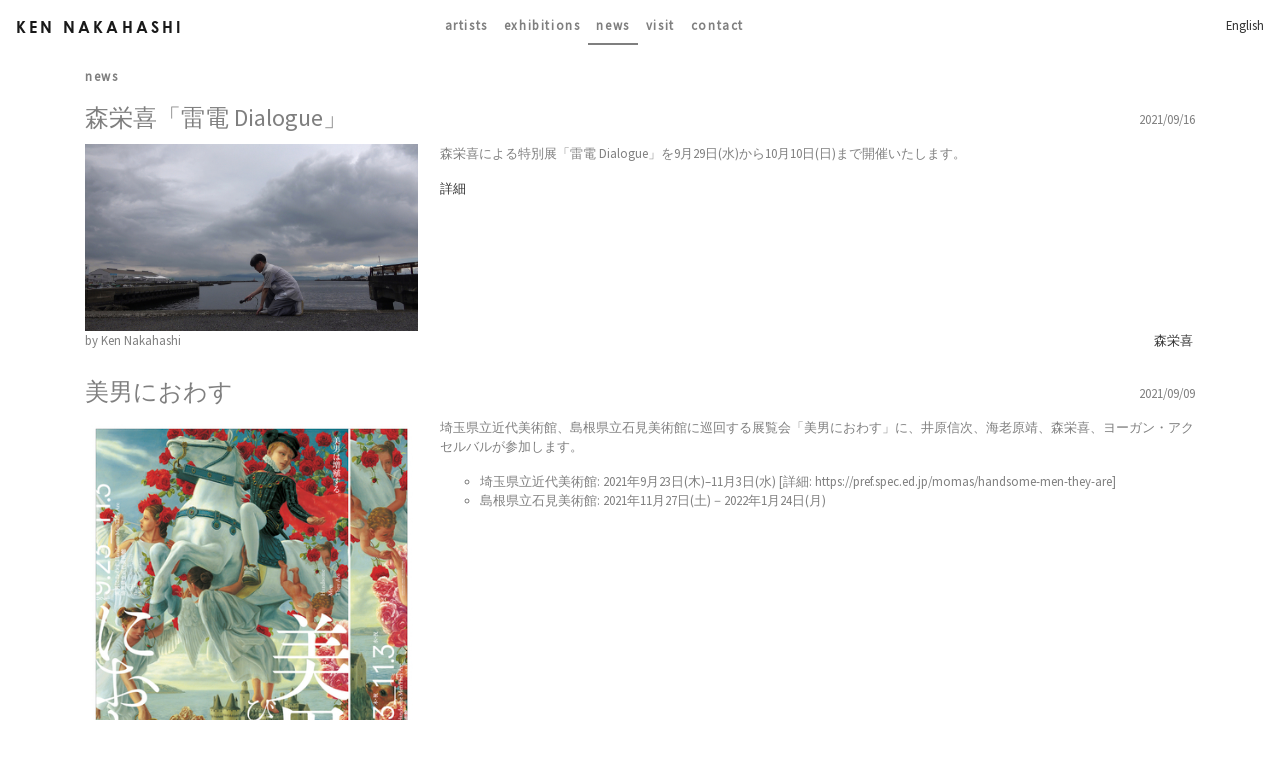

--- FILE ---
content_type: text/html; charset=utf-8
request_url: https://kennakahashi.net/ja/news/p/8
body_size: 5926
content:
<!DOCTYPE html>
<html lang="ja">
  <head>
    <meta charset="utf-8">
    <meta name="viewport" content="width=device-width, initial-scale=1, shrink-to-fit=no">

    <meta http-equiv="X-UA-Compatible" content="IE=edge">
    <meta name="HandheldFriendly" content="True">

    <meta name="msvalidate.01" content="941F2F0866793E33C4ADF9BA45671682">

    

    <link rel="alternate" href="https://kennakahashi.net/en/news/p/8" hreflang="en">
    <link rel="alternate" href="https://kennakahashi.net/ja/news/p/8" hreflang="ja">

    <link rel="canonical" href="https://kennakahashi.net/ja/news/p/8">

    <title>KEN NAKAHASHI - News</title>
    <meta name="csrf-param" content="authenticity_token" />
<meta name="csrf-token" content="1IDZSvnKCn6OiIGksCpGLUwlEFD0Tl+2mzUMC15x9Z7bEVXPlRd+QX8E8HlE1LdFBsqkxpp//O0e2YMdZhUl6g==" />

    <link href="/css/lightbox.css" rel="stylesheet" type="text/css">

    <link rel="stylesheet" media="all" href="/assets/application-69352262f5e96aaa5176548d231320012bd9c3d083ac7186dd400e9dd0ad2217.css" data-turbolinks-track="reload" />
    <link type="text/css" rel= "stylesheet" href= "/admin/css/font-awesome.css">

    <script src="/assets/application-5767da22c98477a739f9aa8ed891dd51e4a32c7f6de83fbfb9b4043d36498448.js" data-turbolinks-track="reload"></script>

    <script src="/js/lightbox.js" type="text/javascript"></script>


    <link rel="apple-touch-icon" sizes="57x57" href="/apple-icon-57x57.png">
    <link rel="apple-touch-icon" sizes="60x60" href="/apple-icon-60x60.png">
    <link rel="apple-touch-icon" sizes="72x72" href="/apple-icon-72x72.png">
    <link rel="apple-touch-icon" sizes="76x76" href="/apple-icon-76x76.png">
    <link rel="apple-touch-icon" sizes="114x114" href="/apple-icon-114x114.png">
    <link rel="apple-touch-icon" sizes="120x120" href="/apple-icon-120x120.png">
    <link rel="apple-touch-icon" sizes="144x144" href="/apple-icon-144x144.png">
    <link rel="apple-touch-icon" sizes="152x152" href="/apple-icon-152x152.png">
    <link rel="apple-touch-icon" sizes="180x180" href="/apple-icon-180x180.png">
    <link rel="icon" type="image/png" sizes="192x192"  href="/android-icon-192x192.png">
    <link rel="icon" type="image/png" sizes="32x32" href="/favicon-32x32.png">
    <link rel="icon" type="image/png" sizes="96x96" href="/favicon-96x96.png">
    <link rel="icon" type="image/png" sizes="16x16" href="/favicon-16x16.png">
    <link rel="manifest" href="/manifest.json">
    <meta name="msapplication-TileColor" content="#ffffff">
    <meta name="msapplication-TileImage" content="/ms-icon-144x144.png">
    <meta name="theme-color" content="#ffffff">
  </head>

  <body class="ja">
    <nav class='navbar navbar-expand-lg navbar-light bg-light'>
<a class='navbar-brand' href='/'>
Ken Nakahashi
</a>
<button aria-controls='navbarSupportedContent' aria-expanded='false' aria-label='Toggle navigation' class='navbar-toggler' data-target='#navbarSupportedContent' data-toggle='collapse' type='button'>
<span class='navbar-toggler-icon'></span>
</button>
<div class='collapse navbar-collapse' id='navbarSupportedContent'>
<ul class='navbar-nav m-auto'>
<li class='nav-item'>
<a class="nav-link" href="/ja/artists/p/1">Artists</a>
</li>
<li class='nav-item'>
<a class="nav-link" href="/ja/exhibitions">Exhibitions</a>
</li>
<li class='active nav-item'>
<a class="nav-link" href="/ja/news/p/1">News</a>
</li>
<li class='nav-item'>
<a class="nav-link" href="/ja/visit">Visit</a>
</li>
<li class='nav-item'>
<a class="nav-link" href="mailto:info@kennakahashi.net">contact</a>
</li>
</ul>
<ul class='navbar-nav ml-auto'>
<li class='nav-item'>
<a href="/en/news/p/8">English</a>
</li>
</ul>
</div>
</nav>


    <div id="main">
      <div class='row'>
<div class='col-md-12'>
<h1 class='main-title'>
News
</h1>
</div>
</div>
<div class='row'>
<div id='news-content'>
<ol>
<li class='clearfix news-item'>
<header>
<div class='title'>
<a href="/ja/news/eiki-mori-raiden-dialogue">森栄喜「雷電 Dialogue」
</a></div>
<div class='date'>2021/09/16</div>
</header>
<article class='cf'>
<a href="/ja/news/eiki-mori-raiden-dialogue"><img class="news-thumbmail" src="/uploads/news/image/128/thumbnail_rd_1.jpg" alt="Thumbnail rd 1" />
</a><div class='content'>
<p>森栄喜による特別展「雷電 Dialogue」を9月29日(水)から10月10日(日)まで開催いたします。</p><p><a href="https://kennakahashi.net/ja/exhibitions/raiden-dialogue" target="_blank">詳細</a></p>
</div>
</article>
<div class='footer'>
<div class='author'>
by Ken Nakahashi
</div>
<div class='others'>
<ul>
<li><a href="/ja/artists/eiki-mori">森栄喜</a></li>
</ul>
</div>
</div>
</li>
<li class='clearfix news-item'>
<header>
<div class='title'>
<a href="/ja/news/handsome-men-they-are">美男におわす
</a></div>
<div class='date'>2021/09/09</div>
</header>
<article class='cf'>
<a href="/ja/news/handsome-men-they-are"><img class="news-thumbmail" src="/uploads/news/image/127/thumbnail_%E7%BE%8E%E7%94%B7%E3%81%AB%E3%81%8A%E3%82%8F%E3%81%99%E3%83%9B%E3%82%9A%E3%82%B9%E3%82%BF%E3%83%BC%E3%83%86%E3%82%99%E3%83%BC%E3%82%BF__1_.jpg" alt="Thumbnail %e7%be%8e%e7%94%b7%e3%81%ab%e3%81%8a%e3%82%8f%e3%81%99%e3%83%9b%e3%82%9a%e3%82%b9%e3%82%bf%e3%83%bc%e3%83%86%e3%82%99%e3%83%bc%e3%82%bf  1 " />
</a><div class='content'>
<p>埼玉県立近代美術館、島根県立石見美術館に巡回する展覧会「美男におわす」に、井原信次、海老原靖、森栄喜、ヨーガン・アクセルバルが参加します。</p><ul><li>埼玉県立近代美術館: 2021年9月23日(木)–11月3日(水) [詳細: https://pref.spec.ed.jp/momas/handsome-men-they-are]</li><li>島根県立石見美術館: 2021年11月27日(土)－2022年1月24日(月)</li></ul>
</div>
</article>
<div class='footer'>
<div class='author'>
by Ken Nakahashi
</div>
<div class='others'>
<ul>
</ul>
</div>
</div>
</li>
<li class='clearfix news-item'>
<header>
<div class='title'>
<a href="/ja/news/mihoko-ogaki-milky-way-before-the-beginning-after-the-end-2021-maruki-gallery-for-the-hiroshima-panels">大垣美穂子 「Milky Way—before the beginning–after the end 2021」 原爆の図 丸木美術館
</a></div>
<div class='date'>2021/08/26</div>
</header>
<article class='cf'>
<a href="/ja/news/mihoko-ogaki-milky-way-before-the-beginning-after-the-end-2021-maruki-gallery-for-the-hiroshima-panels"><img class="news-thumbmail" src="/uploads/news/image/126/thumbnail_ogaki_leafretA.jpg" alt="Thumbnail ogaki leafreta" />
</a><div class='content'>
<p>原爆の図 丸木美術館では、2021年9月11日（土）から10月24日（日）まで、大垣美穂子による個展「Milky Way–before the beginning–after the end 2021」を開催します。銀河のような光を放つ人体をモチーフにした立体シリーズ「Milky Way」をはじめ、風に揺れる雁皮紙のドローイングシリーズ「Star Tales」や映像作品など、未発表作を含む約70点におよぶ、国内では初となる大規模個展となります。</p><ul><li><a href="https://marukigallery.jp/4654/" target="_blank" style="color: rgb(5, 5, 5);">詳細</a></li></ul>
</div>
</article>
<div class='footer'>
<div class='author'>
by Ken Nakahashi
</div>
<div class='others'>
<ul>
<li><a href="/ja/artists/mihoko-ogaki">大垣美穂子</a></li>
</ul>
</div>
</div>
</li>
<li class='clearfix news-item'>
<header>
<div class='title'>
<a href="/ja/news/ones-signal-latter-period">one's signal—後期
</a></div>
<div class='date'>2021/08/19</div>
</header>
<article class='cf'>
<a href="/ja/news/ones-signal-latter-period"><img class="news-thumbmail" src="/uploads/news/image/125/thumbnail_210819_A4_2-2front.jpg" alt="Thumbnail 210819 a4 2 2front" />
</a><div class='content'>
<p>KEN NAKAHASHIでは2021年8月25日（水）より9月26日（日）まで、グループ展「one's signal」の後期展示を開催します。</p><p><a href="https://kennakahashi.net/ja/exhibitions/ones-signal-latter-period" target="_blank">詳細</a></p><p>参加作家</p><ul><li>井原信次</li><li>ヨンソ・ノ（immeasurable）</li><li>エリック・スワーズ</li><li>葛西優人</li><li>原田裕規</li></ul>
</div>
</article>
<div class='footer'>
<div class='author'>
by Ken Nakahashi
</div>
<div class='others'>
<ul>
</ul>
</div>
</div>
</li>
<li class='clearfix news-item'>
<header>
<div class='title'>
<a href="/ja/news/jorgen-axelvall-and-i-reminisce-at-bookmarc-tokyo">ヨーガン・アクセルバル 「And I reminisce」Bookmarc Tokyo
</a></div>
<div class='date'>2021/07/30</div>
</header>
<article class='cf'>
<a href="/ja/news/jorgen-axelvall-and-i-reminisce-at-bookmarc-tokyo"><img class="news-thumbmail" src="/uploads/news/image/124/thumbnail_Yudai_1.jpeg" alt="Thumbnail yudai 1" />
</a><div class='content'>
<p>Bookmarc Tokyoにて、2021年7月30日(金)から8月18日(水)まで、ヨーガン・アクセルバルによる個展「And I reminisce」が開催されます。</p><ul><li><a href="https://www.marcjacobs.jp/world-of-marc-jacobs/detail/004000377" target="_blank">詳細</a></li></ul>
</div>
</article>
<div class='footer'>
<div class='author'>
by Ken Nakahashi
</div>
<div class='others'>
<ul>
<li><a href="/ja/artists/jorgen-axelvall">ヨーガン・アクセルバル</a></li>
</ul>
</div>
</div>
</li>
<li class='clearfix news-item'>
<header>
<div class='title'>
<a href="/ja/news/sato-masaharu-exhibition-hands-from-another-perspective">佐藤雅晴　作品展「Hands—もうひとつの視点から」
</a></div>
<div class='date'>2021/06/11</div>
</header>
<article class='cf'>
<a href="/ja/news/sato-masaharu-exhibition-hands-from-another-perspective"><img class="news-thumbmail" src="/uploads/news/image/123/thumbnail_%E7%89%A1%E4%B8%B9%E3%81%A8%E6%89%8B%E3%81%AE%E3%82%B3%E3%83%92%E3%82%9A%E3%83%BC.jpg" alt="Thumbnail %e7%89%a1%e4%b8%b9%e3%81%a8%e6%89%8b%e3%81%ae%e3%82%b3%e3%83%92%e3%82%9a%e3%83%bc" />
</a><div class='content'>
<p>六本木蔦屋書店にて6月21日から8月29日まで、佐藤雅晴作品展「Hands—もうひとつの視点から」が開催予定です。</p><ul><li><a href="https://store.tsite.jp/roppongi/event/art/20326-1621420529.html" target="_blank">詳細</a></li></ul>
</div>
</article>
<div class='footer'>
<div class='author'>
by Ken Nakahashi
</div>
<div class='others'>
<ul>
<li><a href="/ja/artists/masaharu-sato">佐藤雅晴</a></li>
</ul>
</div>
</div>
</li>
<li class='clearfix news-item'>
<header>
<div class='title'>
<a href="/ja/news/masaharu-sato-catalogue-raisonne-sato-masaharu-trace-absence-of-presence-slash-presence-of-absence">佐藤雅晴 | レゾネ「佐藤雅晴　尾行—存在の不在／不在の存在」一般発売開始
</a></div>
<div class='date'>2021/05/19</div>
</header>
<article class='cf'>
<a href="/ja/news/masaharu-sato-catalogue-raisonne-sato-masaharu-trace-absence-of-presence-slash-presence-of-absence"><img class="news-thumbmail" src="/uploads/news/image/122/thumbnail_210419_cover.jpg" alt="Thumbnail 210419 cover" />
</a><div class='content'>
<p>佐藤雅晴のレゾネ「佐藤雅晴　尾行—存在の不在／不在の存在」が5月19日に一般発売開始となりました。</p>
</div>
</article>
<div class='footer'>
<div class='author'>
by Ken Nakahashi
</div>
<div class='others'>
<ul>
<li><a href="/ja/artists/masaharu-sato">佐藤雅晴</a></li>
</ul>
</div>
</div>
</li>
<li class='clearfix news-item'>
<header>
<div class='title'>
<a href="/ja/news/masaharu-sato-compassionate-grounds-ten-years-on-in-tohoku">佐藤雅晴「温情の地：震災から10年の東北」
</a></div>
<div class='date'>2021/05/18</div>
</header>
<article class='cf'>
<a href="/ja/news/masaharu-sato-compassionate-grounds-ten-years-on-in-tohoku"><img class="news-thumbmail" src="/uploads/news/image/121/thumbnail_%E8%B8%8F%E5%88%87.jpg" alt="Thumbnail %e8%b8%8f%e5%88%87" />
</a><div class='content'>
<p>エミリー・ウェクリングさんのキュレーションによる展覧会「温情の地：震災から10年の東北（Compassionate Grounds: Ten years on in Tohoku）」が、メルボルンのコンポジットとブリスベンのメトロ・アーツにて開催されます。メルボルンのCompositeでは、佐藤雅晴の「Calling」も展示されます。</p><ul><li>詳細：http://compassionate.gs/jp</li></ul>
</div>
</article>
<div class='footer'>
<div class='author'>
by Ken Nakahashi
</div>
<div class='others'>
<ul>
<li><a href="/ja/artists/masaharu-sato">佐藤雅晴</a></li>
</ul>
</div>
</div>
</li>
<li class='clearfix news-item'>
<header>
<div class='title'>
<a href="/ja/news/yasushi-ebihara-garden-to-fill-in-the-spaces">海老原靖 「Garden—隙間をうめること」
</a></div>
<div class='date'>2021/04/30</div>
</header>
<article class='cf'>
<a href="/ja/news/yasushi-ebihara-garden-to-fill-in-the-spaces"><img class="news-thumbmail" src="/uploads/news/image/120/thumbnail_DSC_0003.JPG" alt="Thumbnail dsc 0003" />
</a><div class='content'>
<p>海老原靖による個展「Garden—隙間をうめること」を5月21日(金)から6月20日(日)まで開催いたします。</p><ul><li>詳細</li></ul>
</div>
</article>
<div class='footer'>
<div class='author'>
by Ken Nakahashi
</div>
<div class='others'>
<ul>
<li><a href="/ja/artists/yasushi-ebihara">海老原靖</a></li>
</ul>
</div>
</div>
</li>
<li class='clearfix news-item'>
<header>
<div class='title'>
<a href="/ja/news/masaharu-sato-online-exhibition-11-stories-of-distanced-relationship-contemporary-art-from-japan-the-japan-foundation">佐藤雅晴「距離をめぐる11の物語：日本の現代美術」独立行政法人国際交流基金（オンライン展覧会）
</a></div>
<div class='date'>2021/03/31</div>
</header>
<article class='cf'>
<a href="/ja/news/masaharu-sato-online-exhibition-11-stories-of-distanced-relationship-contemporary-art-from-japan-the-japan-foundation"><img class="news-thumbmail" src="/uploads/news/image/119/thumbnail_I_touch_Dream__1-11%E3%81%AE%E3%82%B3%E3%83%92%E3%82%9A%E3%83%BC2.jpg" alt="Thumbnail i touch dream  1 11%e3%81%ae%e3%82%b3%e3%83%92%e3%82%9a%e3%83%bc2" />
</a><div class='content'>
<p>佐藤雅晴の作品が、3月30日から5月5日まで国際交流基金主催のオンライン展「距離をめぐる11の物語：日本の現代美術」でご覧いただけます。</p><p><a href="https://11stories.jpf.go.jp/" target="_blank">https://11stories.jpf.go.jp</a></p>
</div>
</article>
<div class='footer'>
<div class='author'>
by Ken Nakahashi
</div>
<div class='others'>
<ul>
<li><a href="/ja/artists/masaharu-sato">佐藤雅晴</a></li>
</ul>
</div>
</div>
</li>
<li class='clearfix news-item'>
<header>
<div class='title'>
<a href="/ja/news/masaharu-sato-sato-masaharu-trace-absence-of-presence-slash-presence-of-absence">佐藤雅晴  「佐藤雅晴  尾行—存在の不在／不在の存在」大分県立美術館
</a></div>
<div class='date'>2021/03/29</div>
</header>
<article class='cf'>
<a href="/ja/news/masaharu-sato-sato-masaharu-trace-absence-of-presence-slash-presence-of-absence"><img class="news-thumbmail" src="/uploads/news/image/118/thumbnail_210406_poster.jpg" alt="Thumbnail 210406 poster" />
</a><div class='content'>
<p>佐藤雅晴の回顧展「佐藤雅晴 尾行—存在の不在／不在の存在」が、2021年5月15日より6月27日まで大分県立美術館にて開催されます。</p><p><a href="https://www.opam.jp/exhibitions/detail/683" target="_blank">詳細</a></p>
</div>
</article>
<div class='footer'>
<div class='author'>
by Ken Nakahashi
</div>
<div class='others'>
<ul>
<li><a href="/ja/artists/masaharu-sato">佐藤雅晴</a></li>
</ul>
</div>
</div>
</li>
<li class='clearfix news-item'>
<header>
<div class='title'>
<a href="/ja/news/shinji-ihara-love-your-neighbor-2021">井原信次 「Love Your Neighbor 2021」
</a></div>
<div class='date'>2021/02/13</div>
</header>
<article class='cf'>
<a href="/ja/news/shinji-ihara-love-your-neighbor-2021"><img class="news-thumbmail" src="/uploads/news/image/117/thumbnail_%E5%86%99%E7%9C%9F_2019-01-31_19_23_00.jpg" alt="Thumbnail %e5%86%99%e7%9c%9f 2019 01 31 19 23 00" />
</a><div class='content'>
<p>井原信次による個展「Love Your Neighbor 2021」を2021年3月3日(水)から4月18日(日)まで開催いたします。</p><ul><li><a href="https://kennakahashi.net/ja/exhibitions/love-your-neighbor-2021" target="_blank">詳細</a></li></ul>
</div>
</article>
<div class='footer'>
<div class='author'>
by Ken Nakahashi
</div>
<div class='others'>
<ul>
<li><a href="/ja/artists/shinji-ihara">井原信次</a></li>
</ul>
</div>
</div>
</li>
</ol>
<div class='pagination-area'>
<nav>
  <ul class="pagination ">
    <li class="page-item">
  <a class="page-link" href="/ja/news">&laquo; 最初</a>
</li>

    <li class="page-item">
  <a rel="prev" class="page-link" href="/ja/news/p/7">&lsaquo; 前</a>
</li>

        <li class="page-item disabled"><a href="#" onclick="return false;" class="page-link">&hellip;</a></li>
        <li class="page-item">
  <a class="page-link" href="/ja/news/p/4">4</a>
</li>

        <li class="page-item">
  <a class="page-link" href="/ja/news/p/5">5</a>
</li>

        <li class="page-item">
  <a class="page-link" href="/ja/news/p/6">6</a>
</li>

        <li class="page-item">
  <a class="page-link" rel="prev" href="/ja/news/p/7">7</a>
</li>

        <li class="page-item active">
  <a class="page-link" href="/ja/news/p/8">8</a>
</li>

        <li class="page-item">
  <a class="page-link" rel="next" href="/ja/news/p/9">9</a>
</li>

        <li class="page-item">
  <a class="page-link" href="/ja/news/p/10">10</a>
</li>

        <li class="page-item">
  <a class="page-link" href="/ja/news/p/11">11</a>
</li>

        <li class="page-item">
  <a class="page-link" href="/ja/news/p/12">12</a>
</li>

        <li class="page-item disabled"><a href="#" onclick="return false;" class="page-link">&hellip;</a></li>
    <li class="page-item">
  <a class="page-link" rel="next" href="/ja/news/p/9">次 &rsaquo;</a>
</li>

    <li class="page-item">
  <a class="page-link" href="/ja/news/p/15">最後 &raquo;</a>
</li>

  </ul>
</nav>

</div>
</div>
</div>


      <footer>
        <div class="notice">
          &copy; 2014 &mdash; 2026 KEN NAKAHASHI
          <a href="mailto:info@kennakahashi.net">E-Mail</a>
        </div>
        <ul class="social">
            <li>
              <a class="facebook" href="https://www.facebook.com/kennakahashimatchbaco" target="_blank" title="Facebook">
                <i class="fa fa-facebook"></i>
              </a>
            </li>
            <li>
              <a class="twitter" href="https://twitter.com/kennakahashi" target="_blank" title="Twitter">
                <i class="fa fa-twitter"></i>
              </a>
            </li>
            <li>
              <a class="instagram" href="https://www.instagram.com/ken.nakahashi/" target="_blank" title="Instagram">
                <i class="fa fa-instagram"></i>
              </a>
            </li>
            <li>
              follow us
            </li>
          </ul>
      </footer>
    </div>

    
   

    <script>
      (function(i,s,o,g,r,a,m){i['GoogleAnalyticsObject']=r;i[r]=i[r]||function(){
      (i[r].q=i[r].q||[]).push(arguments)},i[r].l=1*new Date();a=s.createElement(o),
      m=s.getElementsByTagName(o)[0];a.async=1;a.src=g;m.parentNode.insertBefore(a,m)
      })(window,document,'script','https://www.google-analytics.com/analytics.js','ga');

      ga('create', 'UA-91780560-1', 'auto');
      ga('send', 'pageview');
    </script>
  </body>
</html>
